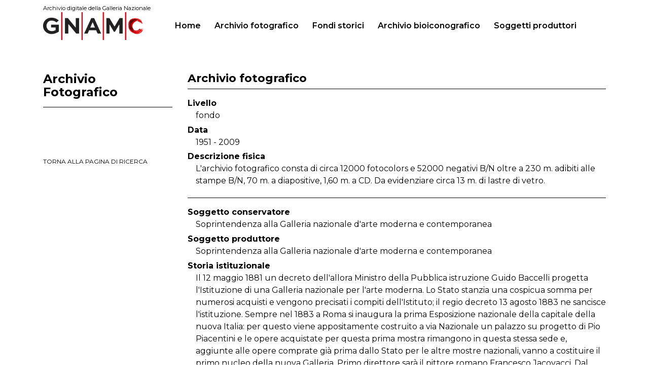

--- FILE ---
content_type: text/html;charset=utf-8
request_url: https://opac.lagallerianazionale.com/gnam-web/fotografico;jsessionid=0A965AB681038680A78D7E40A9170168/detail/IT-GNAM-ST0005-000001/index.html
body_size: 48629
content:
<!DOCTYPE html>
<html lang="it">
	<head>
		<meta charset="utf-8">
<!-- Always force latest IE rendering engine (even in intranet) & Chrome Frame
Remove this if you use the .htaccess -->
<meta charset="utf-8">
<meta http-equiv="X-UA-Compatible" content="IE=edge">
<meta name="viewport" content="width=device-width, initial-scale=1">
<meta name="description" content="">
<meta name="author" content="">





<title> GNAM - Opac Galleria Nazionale di Arte Moderna</title>
<!-- CSS -->
<link href="/gnam-front/css/bootstrap.min.css" rel="stylesheet">
<link href="/gnam-front/css/regesta.css" rel="stylesheet">
<link href="/gnam-front/css/new-css-opac.css" rel="stylesheet">
<link href="/gnam-front/css/font-awesome.min.css" rel="stylesheet">
<link href="/gnam-front/css/jquery-ui-1.10.4.css" rel="stylesheet">
<link href="/gnam-front/view/dist/viewer.css" rel="stylesheet">

<link rel="preconnect" href="https://fonts.googleapis.com">
<link rel="preconnect" href="https://fonts.gstatic.com" crossorigin>
<link href="https://fonts.googleapis.com/css2?family=Montserrat:ital,wght@0,100..900;1,100..900&display=swap" rel="stylesheet">

<script src="/gnam-front/js/jquery-1.11.3.min.js"></script>
<script src="/gnam-front/js/jquery-ui-1.10.4.min.js"></script>
<script src="/gnam-front/js/jquery-ias.min.js" ></script>
<script src="/gnam-front/js/popper.min.js" ></script>
<script src="/gnam-front/js/bootstrap.min.js"></script>
<script src="/gnam-front/view/dist/viewer.js"></script>
<script src="/gnam-front/js/search.js"></script>
<script src="/gnam-front/js/jquery.mark.min.js"></script>
<script src="/gnam-front/js/highlight.js"></script>

 <script type="text/javascript">
	jQuery(document).ready(function() {
		//Clear della textearea se click on newsearch
		$("#newSearch").click(function() {
 			$("#myTextArea").text("");
 		});

 			
   var jsonVal = jQuery.parseJSON('{"jsonVal":{"startDate":"","endDate":"","fieldDate":"dataNormal","_perPage":20}}');
  var jsonMapArchive = jQuery.parseJSON("{\"xDamsHist\":\"Antonio Maraini\"}");
 
 var jsonMapExtraField = jQuery.parseJSON("{\"xDamsHist\":\"Antonio Maraini\"}");
   eval("jsonMapExtraField['*:*']='tutti i documenti'");
   jQuery.each(jsonVal.jsonVal, function(k, v) {
           if(k!='fieldDate' && k!='_perPage' && (v+"").indexOf("archiveName_string:")==-1 && (v+"").indexOf(" OR ")==-1 && k!='archiveName_' && k!='collanaName_text' && k!='attachmentMisc' && k!='alias_floorLook'){
                   if(jQuery.isArray(v)){
            		  	   jQuery.each(v, function(i, val) {
            		  	     var myValue="";
            		  	      try{
				              val =  val.replace(/"/g, '');
				             }catch(e){
				             
				             }
							
            		  	     if(jsonMapArchive[val]){
            		  	      	myValue = jsonMapArchive[val];
            		  	     }else{
            		  	    	myValue = val;
            		  	     }
            		  	     if(myValue==val){
            		  	     if(jsonMapExtraField[val]){
            		  	      	myValue = jsonMapExtraField[val];
            		  	     }else{
            		  	    	myValue = val;
            		  	     }
            		  	     }
            		  	     if(val!=""){
            		  	  
           			   	      $('#jsonVal').append("<a href=\"#none\" class=\"filtroAttivo removeJSonVal list-group-item list-group-item-action flex-column align-items-start\" name-field=\""+k+"\" data-val=\""+escape(val)+"\" alt=\" Rimuovi \" title=\" Rimuovi \"> <div class=\"d-flex w-100 justify-content-between\"><h5 class=\"mb-1\">  "+myValue+"  <i class=\"fa fa-times\" aria-hidden=\"true\"></i></h5></div> </a></li>");
            			   	  	
             			     	
            			   	  jQuery(true)
            			   	  //alert([test]);
            			   	 }
            		       });
        		   }else{
				            //alert("vvvv"+v)
				             try{
				              v =  v.replace(/"/g, '');
				             }catch(e){
				             
				             }
							
            		 	 	 var myValue="";
            		  	     if(jsonMapArchive[v]){
            		  	     	myValue = jsonMapArchive[v];
            		  	     }else{
            		  	    	myValue = v;
            		  	     }
            		  	     if(myValue==v){
                		  	     if(jsonMapExtraField[v]){
                		  	     	myValue = jsonMapExtraField[v];
                		  	     }else{
                		  	    	myValue = v;
                		  	     }	
            		  	     }
            			     if(v!=""){
            			       
            			     	$('#jsonVal').append("<a href=\"#none\" class=\" filtroAttivo removeJSonVal list-group-item list-group-item-action flex-column align-items-start\" name-field=\""+k+"\" data-val=\""+escape(v)+"\" alt=\" Rimuovi \" title=\" Rimuovi \"> <div class=\"d-flex w-100 justify-content-between\"><h5 class=\"mb-1\"> "+myValue+" <i class=\"fa fa-times\" aria-hidden=\"true\"></i> </h5></div> </a></li>");
             			     	
             			     }
        		   }
          }
	});
	
    $("[data-checked='true']").click(function() {
   //alert("dddd"+$(this).attr('data-val'));
   try{
 	var dataVal = unescape($(this).attr('data-extra'));
 	var nameField = unescape($(this).attr('id'));
		
	jQuery.each(jsonVal.jsonVal, function(k, v) {
      if(nameField==k){
		   
		   if(jQuery.isArray(v)){
		  	   jQuery.each(v, function(i, val) {
 					if(val==dataVal){
 						v.splice(i,1);
 					}
		       });
		   }else{
			   	delete jsonVal.jsonVal[nameField];
		   }
      }
	});
 	
	$('textarea[name="jsonVal"]').text(JSON.stringify(jsonVal));
	$('#form-'+nameField).remove();
	
	
	$(this).parent().remove();
	//if(confirm()){
	$('#freeForm').submit();
	//}
	
	}catch(e){}
	});
   
   $(".removeJSonVal").click(function() {
   
   try{
 	var dataVal = unescape($(this).attr('data-val'));
 	var nameField = unescape($(this).attr('name-field'));
		
	jQuery.each(jsonVal.jsonVal, function(k, v) {
      if(nameField==k){
		   if(jQuery.isArray(v)){
		  	   jQuery.each(v, function(i, val) {
		  	   		//console.debug(val+" - "+dataVal);
 					if(val==dataVal){
 						v.splice(i,1);
 					}
 					if(val==('"'+dataVal+'"')){
 						v.splice(i,1);
 					}
		       });
		   }else{
			   	delete jsonVal.jsonVal[nameField];
		   }
      }
	});
 	
	$('textarea[name="jsonVal"]').text(JSON.stringify(jsonVal));
	//alert(JSON.stringify(jsonVal));
	$(this).parent().remove();
	//if(confirm()){
	$('#freeForm').submit();
	//}
	
	}catch(e){}
	});
	
	
   $(".ordinaPer").click(function() {
   	   	   		

	$('#freeForm').append('<input type="hidden" name="orderBy" value="'+$(this).attr("data-sort")+'"/>');
	$('#freeForm').append('<input type="hidden" name="orderType" value="desc"/>');
	//$('#freeForm').append('<input type="hidden" name="archiveName" value=""/>');
    $('#freeForm').submit();
   });
    
   
    	   jQuery("a[data-sort='$queryBean.orderBy'] > img").attr('src','/gnam-front/img/icon-bluearrowUp.png')
	   jQuery("a[data-sort='$queryBean.orderBy']").addClass('orderOn');
   	   	
$("input[name='startDate'],input[name='endDate']").keydown(function(event) {
 if ( event.keyCode == 46 || event.keyCode == 8 || event.keyCode == 9 || event.keyCode == 27 || event.keyCode == 13 || 
      (event.keyCode == 65 && event.ctrlKey === true) || 
      (event.keyCode >= 35 && event.keyCode <= 39)) {
             return;
 } else {
        if (event.shiftKey || (event.keyCode < 48 || event.keyCode > 57) && (event.keyCode < 96 || event.keyCode > 105 )) {
             if(event.keyCode!=55){
           		 event.preventDefault(); 
             }
        }
    }
});
try{
$("a").click(function() {
	if($(this).attr('href')!=undefined){
 	if($(this).attr('href').indexOf('detail')!=-1 || $(this).attr('href').indexOf('tree')!=-1 && ('textarea[name="jsonVal"]').val().indexOf('undefined')==-1){
 		 $(this).attr('href', function(i, h) {
			     return h + (h.indexOf('?') != -1 ? "&jsonVal="+$('textarea[name="jsonVal"]').val() : "?jsonVal="+$('textarea[name="jsonVal"]').val());
   		 });
	}	
	}
});
}catch(e){

}

try{
$(".viewValSplit").click(function() {
 	$(this).attr('href', function(i, h) {
		var addPar = "";
		 			addPar = "&startPage=0";
			 	return h + (h.indexOf('?') != -1 ? "&jsonVal="+$('textarea[name="jsonVal"]').val()+addPar : "?jsonVal="+$('textarea[name="jsonVal"]').val()+addPar);
	});
});
}catch(e){

}



$(".advancedSearch").click(function(){
	var clickVar = $(this);
	clickVar.addClass('topAvanzataBgr');
	$(this).next(".intBoxAvanzata").slideToggle('slow', function() {
	if($(this).is(":hidden")){
		clickVar.removeClass('topAvanzataBgr');
	}
  	});
});


 		//Filtri
 		jQuery(".filterValue").click(function() {
			if($(this).attr('id')=="archiveName_string" || $(this).attr('id')=="collanaName"){
					$('#freeForm').append("<textarea name="+$(this).attr('id')+" style=\"display:none;\">"+$(this).attr('data-extra')+"</textarea>");
			}else if($(this).attr('data-extra')!="" && $(this).attr('data-extra')!=undefined){
				//	alert("aaa: "+$(this).attr('data-extra'));
				    $("textarea[name='"+$(this).attr('id')+"']").remove();
			 		$('#freeForm').append("<textarea name="+$(this).attr('id')+" style=\"display:none;visibility:hidden;\">"+$(this).attr('data-extra')+"</textarea>");
			}else{
					$('#freeForm').append("<textarea name="+$(this).attr('id')+" style=\"display:none;\">\""+$(this).clone().children().remove().end().text()+"\"</textarea>");
			}
			var idActiveFilter="form-"+$(this).attr('id');
			var myActiveFilter = "<input type=\"hidden\" name=\"activeFilter\" id=\""+idActiveFilter+"\" value=\""+$(this).attr('id')+"\">";
				//console.debug(jQuery('#'+idActiveFilter).length);
				if(jQuery('#'+idActiveFilter).length!=1){
					$('#freeForm').append(myActiveFilter);
				}

			    //alert($('#freeForm').html());
				//$("#freeForm :input[value!='']").remove()
				 $('#freeForm').submit();
			});

 		//Submit onclick sull icona lente di ingrandimento
        jQuery(".glyphicon.glyphicon-search").click(function() {
        	$('#freeForm').submit();
        });

 		//Carica altri filtri
		jQuery(".otherKey").click(function() {
			var myValSpan = jQuery(this).text();
			if(myValSpan.indexOf('carica')!=-1){

				jQuery(this).parent("li").nextAll("li").removeClass('hidden');
				jQuery(this).html(jQuery(this).html().replace("carica altri","nascondi"));
			}else{
				jQuery(this).parent("li").nextAll("li").addClass('hidden');
				jQuery(this).html(jQuery(this).html().replace("nascondi","carica altri"));
			}
 		});



		//IT - EN
        jQuery(".toIT").click(function(){
        	var url = window.location.href;
        	window.location.href = updateURLParameter(url,"lang","it")
        })
        jQuery(".toEN").click(function(){
        	var url = window.location.href;
        	window.location.href = updateURLParameter(url,"lang","en")
        })
       	if(window.location.href.indexOf("detail") > -1){
			var optionsView = {movable:true};
			var viewer = new Viewer(document.getElementById('viewer'), optionsView);
		}
        var ias = jQuery.ias({
		  container:  '.list-esito',
		  item:       '.list-group-archivi',
		  pagination: '.pagination',
		  next:       '.nextPag'
		});


		// Add a loader image which is displayed during loading
		ias.extension(new IASSpinnerExtension());

		// Add a link after page 2 which has to be clicked to load the next page
		ias.extension(new IASTriggerExtension({text: 'Carica pi&ugrave; elementi',offset: 2}));

		// Add a text when there are no more pages left to load
		ias.extension(new IASNoneLeftExtension({text: "You reached the end"}));



	}); //Chiudo document Ready

	//Funzione IT-EN
 	function updateURLParameter(url, param, paramVal)
 	{
 	    var TheAnchor = null;
 	    var newAdditionalURL = "";
 	    var tempArray = url.split("?");
 	    var baseURL = tempArray[0];
 	    var additionalURL = tempArray[1];
 	    var temp = "";

 	    if (additionalURL)
 	    {
 	        var tmpAnchor = additionalURL.split("#");
 	        var TheParams = tmpAnchor[0];
 	            TheAnchor = tmpAnchor[1];
 	        if(TheAnchor)
 	            additionalURL = TheParams;

 	        tempArray = additionalURL.split("&");

 	        for (i=0; i<tempArray.length; i++)
 	        {
 	            if(tempArray[i].split('=')[0] != param)
 	            {
 	                newAdditionalURL += temp + tempArray[i];
 	                temp = "&";
 	            }
 	        }
 	    }
 	    else
 	    {
 	        var tmpAnchor = baseURL.split("#");
 	        var TheParams = tmpAnchor[0];
 	            TheAnchor  = tmpAnchor[1];

 	        if(TheParams)
 	            baseURL = TheParams;
 	    }

 	    if(TheAnchor)
 	        paramVal += "#" + TheAnchor;

 	    var rows_txt = temp + "" + param + "=" + paramVal;
 	    return baseURL + "?" + newAdditionalURL + rows_txt;
 	}

 function createCookie(name, value, days) {
    var expires;

    if (days) {
        var date = new Date();
        date.setTime(date.getTime() + (days * 24 * 60 * 60 * 1000));
        expires = "; expires=" + date.toGMTString();
    } else {
        expires = "";
    }
    document.cookie = encodeURIComponent(name) + "=" + encodeURIComponent(value) + expires + "; path=/";
}

function readCookie(name) {
    var nameEQ = encodeURIComponent(name) + "=";
    var ca = document.cookie.split(';');
    for (var i = 0; i < ca.length; i++) {
        var c = ca[i];
        while (c.charAt(0) === ' ') c = c.substring(1, c.length);
        if (c.indexOf(nameEQ) === 0) return decodeURIComponent(c.substring(nameEQ.length, c.length));
    }
    return null;
}

function eraseCookie(name) {
    createCookie(name, "", -1);
}

function eraseSearchCookies() {
    createCookie(name, "", -1);
	$.each(document.cookie.split(/; */), function()  {
          var splitCookie = this.split('=');
		  if(splitCookie[0].indexOf('back_')!=-1)
		 	 createCookie(splitCookie[0], "", -1);
        });
}

function printSearchCookies(){
 		$('.container').append('<form role="form" class="mBottom30" action="'+readCookie('back_url')+'" id="freeForm" style="display:none;"/>');
        $.each(document.cookie.split(/; */), function()  {
          var splitCookie = this.split('=');
		  if(splitCookie[0].indexOf('back_')!=-1 && splitCookie[0]!='back_url'){
			$('#freeForm').append('<textarea name="'+splitCookie[0].replace(/back_/g, '')+'">'+unescape(splitCookie[1])+'</textarea>');
		  //	console.log(splitCookie[0]+'='+splitCookie[1])
		  }

        });
}

 </script>
 	</head>
	<body>
		
		<nav class="navbar navbar-expand-lg navbar-dark bg-dark nav-menu">

	<div class="container">
		<!--a class="navbar-brand">
            <h1>Archivio digitale<br> della Galleria Nazionale</h1>
        </a-->
		<a class="navbar-brand" href="https://gnamc.cultura.gov.it/" target="_blank" ><span>Archivio digitale della Galleria Nazionale</span><img src="/gnam-front/img/new-style/logo-gnam.png" width="200"></a>
		<button class="navbar-toggler" type="button" data-toggle="collapse" data-target="#navbarNav" aria-controls="navbarNav" aria-expanded="false" aria-label="Toggle navigation">
			<span class="navbar-toggler-icon-custom"></span>
		</button>
		<div class="collapse navbar-collapse" id="navbarNav">
			<ul class="navbar-nav nav-pills">
												<li class="nav-item ">
					<a class="nav-link" href="/gnam-web/;jsessionid=96CAEE767EB4AFFCB9B9EC1A689B33C5">Home <span class="sr-only">(current)</span></a>
				</li>
				<li class="nav-item active">
					<a class="nav-link" href="/gnam-web/fotografico;jsessionid=96CAEE767EB4AFFCB9B9EC1A689B33C5">Archivio fotografico</a>
				</li>
				<li class="nav-item ">
					<a class="nav-link" href="/gnam-web/fondi;jsessionid=96CAEE767EB4AFFCB9B9EC1A689B33C5">Fondi storici</a>
				</li>
				<li class="nav-item ">
					<a class="nav-link" href="/gnam-web/bio;jsessionid=96CAEE767EB4AFFCB9B9EC1A689B33C5">Archivio bioiconografico</a>
				</li>
				<li class="nav-item ">
					<a class="nav-link" href="/gnam-web/soggetti;jsessionid=96CAEE767EB4AFFCB9B9EC1A689B33C5">Soggetti produttori</a>
				</li>
			</ul>
		</div>

	</div>

</nav>


		
<div class="container">
	<div class="row">
		

<div class="col-md-3 col-xs-12">
	<hr class="spacer2rem-top">
	<h4>Archivio Fotografico </h4>
	<hr>
	<small class="number">&nbsp;</small>
		
			<a href="/gnam-web/fotografico;jsessionid=96CAEE767EB4AFFCB9B9EC1A689B33C5" class="link-back">torna alla pagina di ricerca</a>
		<div class="d-flex justify-content-end pagination pag-sidebar">
			<div class="mr-auto p-2"></div>
		
			<div class="p-2"></div>
		</div>
</div>
							<!--ITEM FONDS -->
		<main class="col-md-9 col-xs-12">
			<hr class="spacer2rem-top">
			<h6 class="titolo-scheda">
							Archivio fotografico
						</h6>

			

			<ul class="wrap-dati-scheda">
						            		           						           			        

									<li class="label-scheda">Livello</li>
					<li class="campo-scheda">fondo</li>
													<li class="label-scheda">Data</li>
					<li class="campo-scheda">1951 - 2009</li>
													<li class="label-scheda">Descrizione fisica</li>
					<li class="campo-scheda">L'archivio fotografico consta di circa 12000 fotocolors e 52000 negativi B/N oltre a 230 m. adibiti alle stampe B/N, 70 m. a diapositive, 1,60 m. a CD. Da evidenziare circa 13 m. di lastre di vetro.</li>
							</ul>

			<ul class="wrap-dati-scheda">
									<li class="label-scheda">Soggetto conservatore</li>
					<li class="campo-scheda">
																	Soprintendenza alla Galleria nazionale d'arte moderna e contemporanea
																	</li>
													<li class="label-scheda">Soggetto produttore</li>
					<li class="campo-scheda">
																	Soprintendenza alla Galleria nazionale d'arte moderna e contemporanea
																	</li>
													<li class="label-scheda">Storia istituzionale</li>
					<li class="campo-scheda">Il 12 maggio 1881 un decreto dell'allora Ministro della Pubblica istruzione Guido Baccelli progetta l'Istituzione di una Galleria nazionale per l'arte moderna. Lo Stato stanzia una cospicua somma per numerosi acquisti e vengono precisati i compiti dell'Istituto; il regio decreto 13 agosto 1883 ne sancisce l'istituzione. Sempre nel 1883 a Roma si inaugura la prima Esposizione nazionale della capitale della nuova Italia: per questo viene appositamente costruito a via Nazionale un palazzo su progetto di Pio Piacentini e le opere acquistate per questa prima mostra rimangono in questa stessa sede e, aggiunte alle opere comprate già prima dallo Stato per le altre mostre nazionali, vanno a costituire il primo nucleo della nuova Galleria. Primo direttore sarà il pittore romano Francesco Jacovacci.
 Dal 1909 si cominciano ad acquistare anche opere di artisti stranieri e il patrimonio aumenta notevolmente nel giro di un trentennio.
 Nel 1911 in occasione del cinquantenario dell'unità d'Italia viene allestita a Roma un'esposizione universale nella conca di Valle Giulia: il grande palazzo centrale, opera dell'architetto Cesare Bazzani, viene ritenuto particolarmente adatto per collocarvi la Galleria nazionale; acquistato per tale scopo dallo Stato, la Galleria viene trasferita nel 1915 seguendo l'ordinamento stilato da un'apposita commissione l'ordinamento.
 Nel 1933, visto il considerevole aumento del patrimonio, l'edificio, con apposito progetto, viene più che raddoppiato dallo stesso architetto Bazzani, ma le sale costruite non saranno occupate dalle opere perché gli Archivi, gli Uffici, nonché le opere della mostra della "Rivoluzione fascista" hanno bisogno di una sede che viene individuata proprio in questi nuovi locali.
 Nel periodo fascista la Galleria viene privata di tutte le opere di artisti stranieri, ma fortemente arricchita di produzione artistica di regime e della raccolta di arte moderna del Comune. Scoppiata la seconda guerra mondiale la Galleria viene chiusa nel 1942, quando le opere vengono ricoverate in un luogo più sicuro fuori della città. La Galleria viene riaperta alla fine del 1944 nelle poche sale che si erano potute restaurare e ne viene pubblicata una piccola Guida.
 Con i primi acquisti nell'immediato dopoguerra di opere del Futurismo, di Modigliani, Morandi e dei maggiori tra i giovani artisti, la Direzione della Galleria cerca di colmare le lacune più gravi e di tenere costantemente aggiornate le raccolte: contemporaneamente avvia un programma di acquisti di opere di maestri stranieri, limitato però dai costi e dalla rarità delle opere; anche i doni contribuiscono sostanzialmente ad arricchire le raccolte della Galleria nonchè le opere, disperse tra i vari Enti, che vengono richiamate in sede. Così, questo costante incremento determina la necessità di un riordinamento completo e di nuovi allestimenti, interni ed esterni, iniziati nel 1964 (con l'800) e terminati con l'inaugurazione finale nel marzo 1968.
 Fin dal 1945 vengono istituiti il Gabinetto fotografico, l'Archivio generale, l'Archivio storico - biografico - iconografico, una Biblioteca specializzata, una sala per le conferenze e proiezioni, il Gabinetto del Restauro nonché laboratori di disegnatori e di operai per l'allestimento delle mostre e le necessità museografiche.
 Prevedendo una saturazione dei locali del Museo, anche per lo sviluppo di tutti questi numerosi settori, la Direzione della Galleria, già intorno al 1956, progetta un ampliamento nel terreno retrostante l'edificio con un disegno di legge approvato nel febbraio del 1973. Nel 1975, dopo trent'anni di direzione, lascia il suo posto Palma Bucarelli, ma non la sua abitazione che contitnua ad essere sita all'interno della Galleria stessa fino ai primi anni Novanta.
 Nel 1979 Giacomo Manzù dona allo Stato le proprie opere raccolte nell'edificio da lui fatto appositamente costruire ad Ardea e che sarà successivamente aperto al pubblico nel 1981.
 Nel 1980 la Galleria prende in consegna il legato (casa, opere, archivio) dello scultore Hendrick Andersen con l'intenzione di costituirlo come museo satellite della Soprintendenza.
 E' del 1987, dopo anni di chiusura per i necessari lavori, la riapertura del primo settore dell'ala destra delle collezioni del XX secolo, in particolare dedicato alle manifestazioni artistiche che vanno dal 1900 al 1945, a cura di Bruno Mantura e il relativo adeguamento degli ambienti per opera di Costantino Dardi. L'architetto recupera la dimensione originaria della Galleria con una sensibile riduzione delle superfici espositive e una conseguente rigorosa selezione delle opere esposte, procedendo, in taluni casi, anche all'adozione del criterio di rotazione periodica. Coincide con tale riapertura, ovviamente, la necessità di incrementare in modo considerevole le collezioni dal 1900 al 1945 seguendo come criterio guida non solo quello di colare le lacune più appariscenti, ma allo stesso tempo, quello di assicurare alla Galleria opere assolutamente esemplari (Morandi, Carrà, Cezanne).
 Nel 1991 vengono inaugurati i nuovi locali della Biblioteca, ancora una volta ristrutturati da Costantino Dardi, che interviene creando uno spazio luminoso e soprattutto autonomo, dotato di un accesso proprio sull'esterno.
 Dal 1999 andranno a completare il settore documentario in questa stessa sede l'Archivio Bioiconografico, l'Archivio storico e l'Ufficio del Catalogo. Nel 1995 apre il Museo Mario Praz, satellite della Galleria, la cui collezione e archivio erano stati acquistati dagli eredi nel 1986. Sempre nel 1995, a dicembre, apre anche il Museo Andrea e Blanceflor Boncompagni Ludovisi, anch'esso satellite della GNAM, per le arti decorative, la moda e il costume del XIX e XX secolo.
 Il 28 giugno del 1997, dopo un grandioso restauro che porterà al recupero pressochè totale degli antichi splendori del 1911, vengono riaperte le sale del primo Ottocento, ala sud-ovest dell'edificio, alle spalle della monumentale facciata, anch'essa completamente ripulita. Le sale vengono ornate, rispetto all'immediato passato, di porte e lambris in ciliegio, divani in velluti rossi e nuances alle pareti che fedelmente riproducono gli allestimenti originari riproponendo, dopo più di dieci anni, le collezioni del XIX secolo, arricchite dalle dodici statue Torlonia intorno al monumentale gruppo Canoviano dell'Ercole e Lica; viene inoltre istituito il servizio di ristorazione del Caffè delle Arti.
 Un anno e mezzo più tardi, il 12 dicembre 1998, sono inaugurate anche le ultime sale del'800, ala sud-est, collezioni del periodo 1880 - 1910, composte da un salone centrale affiancato da due file di tre sale ciascuna e completato da una sale terminale oblunga e perfettamente speculari alle prime sale dell'ala sinistra. Il nucleo collezionistico del XIX secolo così composto ed esposto in permanenza assomma a 600 opere in 2.500 mq. Penultimo capitolo del riordinamento della Galleria è il settore riservato agli artisti e alle tendenze italiane e internazionali all'apice negli anni Cinquanta e Sessanta che apre al pubblico il 30 giugno del 1999: sono sette sale, per un totale di circa 1000 mq. e poco più di un centinaio di opere.
 Nel dicembre 1999 il Museo H. C. Andersen viene aperto al pubblico dopo lavori di ristrutturazione finanziati dai fondi del gioco del Lotto per l'anno '98; a Villa Helene vengono conservate le opere dello scultore e pittore norvegese, cresciuto negli Stati Uniti e vissuto a Roma per oltre quarant'anni in questo studio-abitazione poi donato alla sua morte, nel 1940, allo Stato italiano. Nella stessa data viene completata l'apertura delle sale che ospitano le collezioni del XX secolo relative agli anni 1911 - 1950: gli spazi sono notevolmente aumentati grazie alla creazione di corridoi soppalcati per un totale di 10.000 metri quadrati ed un totale di circa 1.500 opere. Vengono inoltre riattivati gli ambienti a ridosso della libreria SACS, anch'essa trasferita in nuovi e definitivi spazi, adibiti a servizi informativi per il pubblico e a mostre tematiche.</li>
													<li class="label-scheda">Storia archivistica</li>
					<li class="campo-scheda">Il primo registro dell'allora Gabinetto Fotocinematografico, che riuniva in sé Laboratorio, Archivio Fotografico e Fototeca, risale al 1 luglio del 1951. In quel periodo, su di un unico registro, venivano inventariate con numero progressivo sia le foto realizzate dal Laboratorio, sia quelle acquisite tramite donazioni, nonché le lastre fotografiche prodotte in sede e i materiali mobili e immobili assegnati al Gabinetto Fotocinematografico. La situazione rimane invariata fino al 1957, quando viene istituito un registro apposito per il carico e lo scarico dei beni mobili ed immobili. Permane però l'equivoco tra lastre fotografiche e stampe fino a che, negli anni sessanta, il registro viene utilizzato solo per l'inventariazione di lastre e pellicole fotografiche. Da allora la Fototeca viene spostata nella Biblioteca, diventando un corpo a se e fornendo un servizio di documentazione fotografica in aggiunta a quelli già esistenti per gli studiosi. Attualmente la Fototeca consta di circa 20000 stampe fotografiche in bainco e nero, 20000 diapositive e 6000 fotocolors.</li>
													<li class="label-scheda">Modalit&agrave; di acquisizione</li>
					<li class="campo-scheda">L'archivio è autoprodotto grazie al sig. S.Scafoletti e con l'ausilio di fotografi accreditati presso la Galleria il cui elenco è edito sul sito della GNAM, che sono: A.Idini, G. Schiavinotto, Spazio Visivo, A.Vasari</li>
							</ul>

			<ul class="wrap-dati-scheda">
									<li class="label-scheda">Contenuto</li>
										<li class="campo-scheda">Le schede forniscono l'elenco del materiale iconografico (fotocolors, negativi B/N, file colore e file B/N) conservato presso l'archivio fotografico della GNAM. Tale materiale riproduce le collezioni conservate dalla Soprintendenza alla Galleria nazionale d'arte moderna e contemporanea, e documenta eventi ed attività ad essa collegate. Si precisa che questo materiale viene prodotto costantemente e conseguentemente la schedatura del fondo avrà bisogno di aggiornamenti periodici.<br>
</li>
													<li class="label-scheda">Ordinamento e struttura</li>
					<li class="campo-scheda">Il fondo è articolato nei seguenti livelli:
1. Galleria nazionale d'arte moderna
2.. Raccoltà Muanzù, Ardea
3. Museo Mario Praz
4 Museo Boncompagni Ludovisi
5. Museo H. C. Andersen
5. Opere GNAM conservate presso altre strutture
6. Allestimenti, inaugurazioni e mostre
 7. Lavori di consolidamento e restauro
Le schede iconografiche sono state ordinate per autore in ordine alfabetico e per singola opera dell'autore.</li>
													<li class="label-scheda">Strumenti archivistici</li>
					<li class="campo-scheda">Registro di inventario per i negativi; registro di inventario per i fotocolors; inventariazione informatizzata dell'intero posseduto in corso con il sw Gea, a cura di Chiara Mutti. Collaborazione di Laura Maletta, Chiara Orecchini, Stefania Boccardo, Serena Scalzo, Laura Carpico anni 2008-2010.
Prima pubblicazione WEB Galleria nazionale d'arte moderna anno 2006. Seconda pubblicazione Galleria nazionale d'arte moderna anno 2008 (integrazione).
 Terza pubblicazione Raccolta Manzù, Ardea anno 2009.
 Quarta pubblicazione Museo Mario Praz anno 2010.
Quinta pubblicazione Galleria nazionale d'arte moderna (integrazione artisti lettera C) anno 2012.</li>
													<li class="label-scheda">Bibliografia</li>
					<li class="campo-scheda">Tutti i cataloghi riguardanti le collezioni della GNAM e dei suoi Musei satellite.
Tutti i cataloghi riguardanti le mostre allestite presso la GNAM e i suoi Musei satellite.</li>
							</ul>


			<!-- CONTROLACCESS -->
			<ul class="wrap-dati-scheda">
									<li class="label-scheda">Persone</li>
					<li class="campo-scheda">
													
<a href="/gnam-web/fotografico;jsessionid=96CAEE767EB4AFFCB9B9EC1A689B33C5/search/result.html?persone_autocomplete=&quot;Mutti Chiara&quot;">Mutti Chiara</a>															<br>
																				
<a href="/gnam-web/fotografico;jsessionid=96CAEE767EB4AFFCB9B9EC1A689B33C5/search/result.html?persone_autocomplete=&quot;Baccelli Guido&quot;">Baccelli Guido</a>															<br>
																				
<a href="/gnam-web/fotografico;jsessionid=96CAEE767EB4AFFCB9B9EC1A689B33C5/search/result.html?persone_autocomplete=&quot;Piacentini Pio&quot;">Piacentini Pio</a>															<br>
																				
<a href="/gnam-web/fotografico;jsessionid=96CAEE767EB4AFFCB9B9EC1A689B33C5/search/result.html?persone_autocomplete=&quot;Jacovacci Francesco&quot;">Jacovacci Francesco</a>															<br>
																				
<a href="/gnam-web/fotografico;jsessionid=96CAEE767EB4AFFCB9B9EC1A689B33C5/search/result.html?persone_autocomplete=&quot;Bazzani Cesare&quot;">Bazzani Cesare</a>															<br>
																				
<a href="/gnam-web/fotografico;jsessionid=96CAEE767EB4AFFCB9B9EC1A689B33C5/search/result.html?persone_autocomplete=&quot;Maletta Laura&quot;">Maletta Laura</a>															<br>
																				
<a href="/gnam-web/fotografico;jsessionid=96CAEE767EB4AFFCB9B9EC1A689B33C5/search/result.html?persone_autocomplete=&quot;Orecchini Chiara&quot;">Orecchini Chiara</a>															<br>
																				
<a href="/gnam-web/fotografico;jsessionid=96CAEE767EB4AFFCB9B9EC1A689B33C5/search/result.html?persone_autocomplete=&quot;Boccardo Stefania&quot;">Boccardo Stefania</a>															<br>
																				
<a href="/gnam-web/fotografico;jsessionid=96CAEE767EB4AFFCB9B9EC1A689B33C5/search/result.html?persone_autocomplete=&quot;Scalfo Serena&quot;">Scalfo Serena</a>															<br>
																				
<a href="/gnam-web/fotografico;jsessionid=96CAEE767EB4AFFCB9B9EC1A689B33C5/search/result.html?persone_autocomplete=&quot;Carpico Laura&quot;">Carpico Laura</a>																	</li>
				
									<li class="label-scheda">Enti</li>
					<li class="campo-scheda">
													
<a href="/gnam-web/fotografico;jsessionid=96CAEE767EB4AFFCB9B9EC1A689B33C5/search/result.html?enti_autocomplete=&quot;Soprintendenza alla Galleria nazionale d'arte moderna e contemporanea&quot;">Soprintendenza alla Galleria nazionale d'arte moderna e contemporanea</a>															<br>
																				
<a href="/gnam-web/fotografico;jsessionid=96CAEE767EB4AFFCB9B9EC1A689B33C5/search/result.html?enti_autocomplete=&quot;Galleria nazionale d'arte moderna di Roma&quot;">Galleria nazionale d'arte moderna di Roma</a>															<br>
																				
<a href="/gnam-web/fotografico;jsessionid=96CAEE767EB4AFFCB9B9EC1A689B33C5/search/result.html?enti_autocomplete=&quot;Museo Praz&quot;">Museo Praz</a>															<br>
																				
<a href="/gnam-web/fotografico;jsessionid=96CAEE767EB4AFFCB9B9EC1A689B33C5/search/result.html?enti_autocomplete=&quot;Museo Hendrik Christian Andersen&quot;">Museo Hendrik Christian Andersen</a>															<br>
																				
<a href="/gnam-web/fotografico;jsessionid=96CAEE767EB4AFFCB9B9EC1A689B33C5/search/result.html?enti_autocomplete=&quot;Museo Boncompagni Ludovisi per le arti Decorative, Costume e Moda del XIX e XX secolo&quot;">Museo Boncompagni Ludovisi per le arti Decorative, Costume e Moda del XIX e XX secolo</a>															<br>
																				
<a href="/gnam-web/fotografico;jsessionid=96CAEE767EB4AFFCB9B9EC1A689B33C5/search/result.html?enti_autocomplete=&quot;Raccolta Manzù di Ardea&quot;">Raccolta Manzù di Ardea</a>																	</li>
				
									<li class="label-scheda">Luoghi</li>
					<li class="campo-scheda">
													
<a href="/gnam-web/fotografico;jsessionid=96CAEE767EB4AFFCB9B9EC1A689B33C5/search/result.html?luoghi_autocomplete=&quot;Roma&quot;">Roma</a>															<br>
																				
<a href="/gnam-web/fotografico;jsessionid=96CAEE767EB4AFFCB9B9EC1A689B33C5/search/result.html?luoghi_autocomplete=&quot;Ardea&quot;">Ardea</a>																	</li>
							</ul>
						
			<!-- VIDEO EMBED -->

<!-- VIDEO LINK ESTERNO -->
		</main>

		
		<!-- chiudo content page .col-9 -->
	</div>
</div>


<script>
	jQuery( ".wrap-dati-scheda" ).each(function( index ) {
		 if($( this ).text().trim() == ''){
		 	$(this).remove();
		 }
	});
</script>

		
		<div class="wrapper text-white" id="wrapper-footer">
    <footer class="site-footer" id="colophon" role="contentinfo">
        <div class="top-footer-section">
            <div class="container">
                <div class="row top-footer-row row-gap-5">
                    <div class="col-md-6 col-lg-3 footer-logo">
                        <img src="/gnam-front/img/new-style/logo-white-png.webp" alt="Logo">
                        <a href="https://cultura.gov.it/" target="_blank" rel="noopener noreferrer" class="ministero-logo mt-4 pt-3 d-block">
                            <img src="/gnam-front/img/new-style/mic-white.svg" alt="Ministero della Cultura">
                        </a>
                    </div>
                    <div class="col-md-6 col-lg-3 col-footer-main-info">
                        <div class="footer-main-info">
                            <div class="footer-main-info-intro">
                                <h2 class="h6">Galleria Nazionale d'Arte Moderna e Contemporanea</h2>
                                <p>Viale delle Belle Arti 131 - 00197 Roma</p>
                            </div>
                            <div class="footer-main-info-contacts">
                                <h3 class="h6">Per informazioni</h3>
                                <span><a href="tel:+3906322981" target="">+39 06 322981</a></span>
                                <span><a href="mailto:gan-amc@cultura.gov.it" target="">gan-amc@cultura.gov.it</a></span>
                            </div>
                            <div class="footer-main-info-tickets">
                                <a href="https://www.ticketone.it/eventseries/la-galleria-nazionale-2890614/?affiliate=T2C" class="btn btn-outline-light nav-item tikets-item" target="_blank">Biglietti</a>
                            </div>
                            <div class="">
                                <div class="social-links">
                                    <a href="https://www.instagram.com/lagallerianazionale/" class="social-link" target="_blank" rel="noopener noreferrer"><svg xmlns="http://www.w3.org/2000/svg" height="22" width="20" viewBox="0 0 448 512"><!--!Font Awesome Free 6.7.2 by @fontawesome - https://fontawesome.com License - https://fontawesome.com/license/free Copyright 2025 Fonticons, Inc.--><path fill="#ffffff" d="M224.1 141c-63.6 0-114.9 51.3-114.9 114.9s51.3 114.9 114.9 114.9S339 319.5 339 255.9 287.7 141 224.1 141zm0 189.6c-41.1 0-74.7-33.5-74.7-74.7s33.5-74.7 74.7-74.7 74.7 33.5 74.7 74.7-33.6 74.7-74.7 74.7zm146.4-194.3c0 14.9-12 26.8-26.8 26.8-14.9 0-26.8-12-26.8-26.8s12-26.8 26.8-26.8 26.8 12 26.8 26.8zm76.1 27.2c-1.7-35.9-9.9-67.7-36.2-93.9-26.2-26.2-58-34.4-93.9-36.2-37-2.1-147.9-2.1-184.9 0-35.8 1.7-67.6 9.9-93.9 36.1s-34.4 58-36.2 93.9c-2.1 37-2.1 147.9 0 184.9 1.7 35.9 9.9 67.7 36.2 93.9s58 34.4 93.9 36.2c37 2.1 147.9 2.1 184.9 0 35.9-1.7 67.7-9.9 93.9-36.2 26.2-26.2 34.4-58 36.2-93.9 2.1-37 2.1-147.8 0-184.8zM398.8 388c-7.8 19.6-22.9 34.7-42.6 42.6-29.5 11.7-99.5 9-132.1 9s-102.7 2.6-132.1-9c-19.6-7.8-34.7-22.9-42.6-42.6-11.7-29.5-9-99.5-9-132.1s-2.6-102.7 9-132.1c7.8-19.6 22.9-34.7 42.6-42.6 29.5-11.7 99.5-9 132.1-9s102.7-2.6 132.1 9c19.6 7.8 34.7 22.9 42.6 42.6 11.7 29.5 9 99.5 9 132.1s2.7 102.7-9 132.1z"/></svg></a>
                                    <a href="https://twitter.com/LAGNroma" class="social-link" target="_blank" rel="noopener noreferrer"><svg xmlns="http://www.w3.org/2000/svg" height="22" width="22" viewBox="0 0 512 512"><!--!Font Awesome Free 6.7.2 by @fontawesome - https://fontawesome.com License - https://fontawesome.com/license/free Copyright 2025 Fonticons, Inc.--><path fill="#ffffff" d="M389.2 48h70.6L305.6 224.2 487 464H345L233.7 318.6 106.5 464H35.8L200.7 275.5 26.8 48H172.4L272.9 180.9 389.2 48zM364.4 421.8h39.1L151.1 88h-42L364.4 421.8z"/></svg></a>
                                    <a href="https://www.facebook.com/LAGNroma/" class="social-link" target="_blank" rel="noopener noreferrer"><svg xmlns="http://www.w3.org/2000/svg" height="20" width="13" viewBox="0 0 320 512"><!--!Font Awesome Free 6.7.2 by @fontawesome - https://fontawesome.com License - https://fontawesome.com/license/free Copyright 2025 Fonticons, Inc.--><path fill="#ffffff" d="M80 299.3V512H196V299.3h86.5l18-97.8H196V166.9c0-51.7 20.3-71.5 72.7-71.5c16.3 0 29.4 .4 37 1.2V7.9C291.4 4 256.4 0 236.2 0C129.3 0 80 50.5 80 159.4v42.1H14v97.8H80z"/></svg></a>
                                </div>
                            </div>
                        </div>
                    </div>
                    <div class="col-lg-6">
                        <div class="footer-main-menu-container">
                            <div class="d-none d-sm-block">
                                <nav class="menu-footer-container" aria-label="Navigazione footer">
                                    <ul id="footer-1-menu" class="">
                                        <li itemscope="itemscope" itemtype="https://www.schema.org/SiteNavigationElement" class="menu-item menu-item-type-post_type menu-item-object-page menu-item-944 nav-item"><a title="Museo" href="https://gnamc.cultura.gov.it/museo/" class="nav-link">Museo</a></li>
                                        <li itemscope="itemscope" itemtype="https://www.schema.org/SiteNavigationElement" class="menu-item menu-item-type-post_type menu-item-object-page menu-item-2521 nav-item"><a title="Centro Studi" target="_blank" href="https://gnamc.cultura.gov.it/centro-studi/" class="nav-link">Centro Studi</a></li>
                                        <li itemscope="itemscope" itemtype="https://www.schema.org/SiteNavigationElement" class="menu-item menu-item-type-post_type menu-item-object-page menu-item-2519 nav-item"><a title="Centro Restauro" target="_blank" href="https://gnamc.cultura.gov.it/restauro/" class="nav-link">Centro Restauro</a></li>
                                        <li itemscope="itemscope" itemtype="https://www.schema.org/SiteNavigationElement" class="menu-item menu-item-type-post_type_archive menu-item-object-press menu-item-1176 nav-item"><a title="Press" target="_blank" href="https://gnamc.cultura.gov.it/press/" class="nav-link">Press</a></li>
                                    </ul>
                                </nav>
                            </div>
                            <div class="inner-footer-navs">
                                <nav class="menu-footer-2-container" aria-label="Navigazione footer 2">
                                    <ul id="footer-2-menu" class="">
                                        <li itemscope="itemscope" itemtype="https://www.schema.org/SiteNavigationElement" id="menu-item-2802" class="menu-item menu-item-type-post_type menu-item-object-page menu-item-2802 nav-item"><a title="Informazioni per la visita" target="_blank" href="https://gnamc.cultura.gov.it/informazioni-per-la-visita/" class="nav-link">Informazioni per la visita</a></li>
                                        <li itemscope="itemscope" itemtype="https://www.schema.org/SiteNavigationElement" id="menu-item-947" class="menu-item menu-item-type-post_type menu-item-object-page menu-item-947 nav-item"><a title="Cosa accade" target="_blank" href="https://gnamc.cultura.gov.it/cosa-accade/" class="nav-link">Cosa accade</a></li>
                                        <li itemscope="itemscope" itemtype="https://www.schema.org/SiteNavigationElement" id="menu-item-949" class="menu-item menu-item-type-post_type menu-item-object-page menu-item-949 nav-item"><a title="Collezione" target="_blank" href="https://gnamc.cultura.gov.it/la-collezione/" class="nav-link">Collezione</a></li>

                                    </ul>
                                </nav>
                                <nav class="menu-footer-3-container" aria-label="Navigazione footer 3">
                                    <ul id="footer-3-menu" class="">
                                        <li itemscope="itemscope" itemtype="https://www.schema.org/SiteNavigationElement" id="menu-item-1710" class="menu-item menu-item-type-post_type menu-item-object-page menu-item-1710 nav-item"><a title="Chi Siamo" target="_blank" href="https://gnamc.cultura.gov.it/chi-siamo/" class="nav-link">Chi Siamo</a></li>
                                        <li itemscope="itemscope" itemtype="https://www.schema.org/SiteNavigationElement" id="menu-item-1105" class="menu-item menu-item-type-post_type menu-item-object-page menu-item-1105 nav-item"><a title="Contatti" target="_blank" href="https://gnamc.cultura.gov.it/contatti/" class="nav-link">Contatti</a></li>
                                        <li itemscope="itemscope" itemtype="https://www.schema.org/SiteNavigationElement" id="menu-item-2803" class="menu-item menu-item-type-custom menu-item-object-custom menu-item-2803 nav-item"><a title="Archivio digitale" rel="noopener noreferrer" href="https://opac.lagallerianazionale.com/gnam-web/" class="nav-link">Archivio digitale</a></li>
                                    </ul>
                                </nav>
                            </div>
                        </div>
                    </div>
                </div>
                <div class="row bottom-footer-row">
                    <div class="col-md-12">
                        <div class="footer-bottom-info my-0 my-sm-5">
                            <div class="footer-sponsor">
                                <p class="mb-4 mb-sm-3 fw-light small">La GNAMC desidera ringraziare i suoi partner principali</p>
                                <div class="sponsor-info">
                                    <a href="https://www.autostrade.it/it/home" target="_blank" rel="noopener noreferrer"><img src="/gnam-front/img/new-style/Autostrade_MarchioLogo_BIANCO_RGB-scaled.webp" alt="Sponsor"></a>
                                    <a href="https://www.intesasanpaolo.com/" target="_blank" rel="noopener noreferrer"><img src="/gnam-front/img/new-style/INTESA_SANPAOLO_WHITE.webp" alt="Sponsor"></a>
                                    <a href="https://www.bancaifis.it/" target="_blank" rel="noopener noreferrer"><img src="/gnam-front/img/new-style/banca_ifis.webp" alt="Sponsor"></a>
                                    <a href="https://www.enel.it/" target="_blank" rel="noopener noreferrer"><img src="/gnam-front/img/new-style/Enel-Large-Bianco-Sfumature.webp" alt="Sponsor"></a>
                                    <a href="https://www.groupmaire.com/it/" target="_blank" rel="noopener noreferrer"><img src="/gnam-front/img/new-style/Maire-logo.webp" alt="Sponsor"></a>
                                </div>
                            </div>

                        </div>
                    </div>
                </div>
            </div>
        </div>
        <div class="subfooter-section">
            <div class="container">
                <div class="row subfooter-row">
                    <div class="col-md-12">
                        <div class="subfooter">
                            <span class="copyright">Â© 2025 Galleria Nazionale d'Arte Moderna e Contemporanea.Tutti i diritti sono riservati</span>
                            <nav class="menu-subooter-container" aria-label="Navigazione subfooter">
                                <ul id="subfooter-menu" class="">
                                    <li itemscope="itemscope" itemtype="https://www.schema.org/SiteNavigationElement" id="menu-item-1311" class="menu-item menu-item-type-post_type menu-item-object-page menu-item-1311 nav-item"><a title="Amministrazione trasparente" target="_blank" href="https://gnamc.cultura.gov.it/amministrazione-trasparente/" class="nav-link">Amministrazione trasparente</a></li>
                                    <li itemscope="itemscope" itemtype="https://www.schema.org/SiteNavigationElement" id="menu-item-2701" class="menu-item menu-item-type-post_type menu-item-object-page menu-item-2701 nav-item"><a title="Carta dei servizi" target="_blank" href="https://gnamc.cultura.gov.it/carta-dei-servizi/" class="nav-link">Carta dei servizi</a></li>
                                    <li itemscope="itemscope" itemtype="https://www.schema.org/SiteNavigationElement" id="menu-item-2782" class="menu-item menu-item-type-post_type menu-item-object-page menu-item-2782 nav-item"><a title="Note legali" target="_blank" href="https://gnamc.cultura.gov.it/note-legali/" class="nav-link">Note legali</a></li>
                                    <li itemscope="itemscope" itemtype="https://www.schema.org/SiteNavigationElement" id="menu-item-2781" class="menu-item menu-item-type-post_type menu-item-object-page menu-item-privacy-policy menu-item-2781 nav-item"><a title="Privacy" target="_blank" href="https://gnamc.cultura.gov.it/privacy-policy/" class="nav-link">Privacy</a></li>
                                    <li itemscope="itemscope" itemtype="https://www.schema.org/SiteNavigationElement" id="menu-item-2784" class="menu-item menu-item-type-post_type menu-item-object-page menu-item-2784 nav-item"><a title="Cookies" target="_blank" href="https://gnamc.cultura.gov.it/cookie-policy/" class="nav-link">Cookies</a></li>
                                    <li itemscope="itemscope" itemtype="https://www.schema.org/SiteNavigationElement" id="menu-item-74" class="menu-item menu-item-type-custom menu-item-object-custom menu-item-74 nav-item"><a title="Credits" target="_blank" href="https://www.amarantoweb.com/" class="nav-link">Credits</a></li>
                                </ul>
                            </nav>
                        </div>
                    </div>
                </div>
            </div>
        </div>
    </footer>
</div>

<!-- JS -->


<!-- Global site tag (gtag.js) - Google Analytics -->
<script async src="https://www.googletagmanager.com/gtag/js?id=UA-114337299-1"></script>
<script>
    window.dataLayer = window.dataLayer || [];
    function gtag(){dataLayer.push(arguments);}
    gtag('js', new Date());

    gtag('config', 'UA-114337299-1');
</script>
		<!-- Global Site Tag (gtag.js) - Google Analytics -->
		<script async src="https://www.googletagmanager.com/gtag/js?id=UA-76306834-2"></script>
		<script>
		  window.dataLayer = window.dataLayer || [];
		  function gtag(){dataLayer.push(arguments);}
		  gtag('js', new Date());
		
		  gtag('config', 'UA-76306834-2');
		</script>
	</body>
</html>